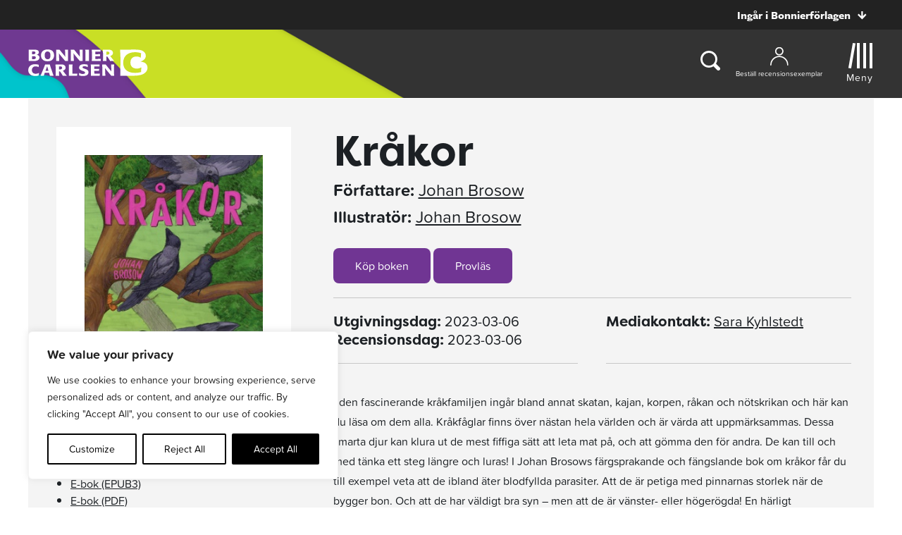

--- FILE ---
content_type: text/plain; charset=utf-8
request_url: https://directory.cookieyes.com/api/v1/ip
body_size: 0
content:
{"ip":"18.221.58.179","country":"US","country_name":"United States","region_code":"OH","in_eu":false,"continent":"NA"}

--- FILE ---
content_type: image/svg+xml
request_url: https://www.bonnierforlagen.se/wp-content/uploads/sites/5/2018/09/bonniercarlsen.svg
body_size: 6365
content:
<?xml version="1.0" encoding="UTF-8"?>
<svg width="138px" height="32px" viewBox="0 0 138 32" version="1.1" xmlns="http://www.w3.org/2000/svg" xmlns:xlink="http://www.w3.org/1999/xlink">
    <!-- Generator: Sketch 51.3 (57544) - http://www.bohemiancoding.com/sketch -->
    <title>Group 7</title>
    <desc>Created with Sketch.</desc>
    <defs></defs>
    <g id="Uppdaterad:-Desktop" stroke="none" stroke-width="1" fill="none" fill-rule="evenodd">
        <g id="Desktop-BC-Start" transform="translate(-107.000000, -29.000000)" fill="#FFFFFF">
            <g id="Group-7" transform="translate(107.000000, 29.000000)">
                <g id="Group-32">
                    <path d="M4.4989104,12.2032552 C5.4715344,12.2220138 6.6925584,12.2220138 7.3704144,12.0333241 C8.2072464,11.7894621 8.7724944,11.2620138 8.7724944,10.4134621 C8.7724944,9.81097931 8.5240944,9.20849655 7.8683184,8.86973793 C7.2125424,8.54973793 6.2178384,8.54973793 4.4989104,8.58615172 L4.4989104,12.2032552 Z M4.4989104,6.34504828 C5.4030864,6.34504828 6.6020304,6.34504828 7.1672784,6.1376 C7.4388624,6.02504828 8.3209584,5.61015172 8.3209584,4.61263448 C8.3209584,3.3878069 7.2125424,3.03028966 5.9915184,3.03028966 C5.6073264,3.03028966 4.9736304,3.04904828 4.4989104,3.04904828 L4.4989104,6.34504828 Z M0.7221264,14.3130483 L0.5642544,14.2380138 C0.6095184,11.5632552 0.6315984,8.90725517 0.6315984,6.23249655 C0.6315984,3.63277241 0.6095184,2.9353931 0.5178864,1.12794483 L0.6536784,1.01428966 L3.8199504,0.976772414 C4.5894384,0.958013793 5.9683344,0.939255172 6.7378224,0.939255172 C8.9546544,0.939255172 10.4240784,1.16546207 11.3735184,2.01291034 C12.0977424,2.69042759 12.2776944,3.51911724 12.2776944,4.12270345 C12.2776944,4.55525517 12.1650864,5.00766897 11.9166864,5.44132414 C11.3282544,6.43884138 10.4240784,6.77870345 9.6545904,7.04242759 C10.1293104,7.11746207 10.6272144,7.19249655 11.0577744,7.38118621 C12.3461424,7.90863448 12.9566544,9.0198069 12.9566544,10.2258759 C12.9566544,11.2807724 12.5492784,12.5232552 11.0577744,13.4093241 C9.3609264,14.3880828 6.7599024,14.3505655 4.6567824,14.3130483 L0.7221264,14.3130483 Z" id="Fill-2"></path>
                    <path d="M22.3646112,3.08634483 C21.9351552,3.08634483 21.3246432,3.16137931 20.7141312,3.46262069 C19.6509792,4.02758621 18.9952032,5.19613793 18.9952032,7.456 C18.9952032,9.152 19.1983392,12.2030345 22.3425312,12.2030345 C24.9656352,12.2030345 25.6887552,10.1682759 25.5982272,7.34344828 C25.5761472,6.87227586 25.5308832,6.19475862 25.3498272,5.47862069 C25.2140352,4.93241379 25.0108992,4.3862069 24.5582592,3.95255172 C24.0161952,3.40634483 23.2235232,3.08634483 22.3646112,3.08634483 M29.8276512,7.62593103 C29.8276512,9.22703448 29.3750112,11.7892414 27.1360992,13.3329655 C25.8024672,14.2565517 24.0382752,14.5953103 22.2972672,14.5953103 C21.1435872,14.5953103 18.7920672,14.4066207 17.0731392,13.0692414 C14.9468352,11.4306207 14.7657792,9.01958621 14.7657792,7.73848276 C14.7657792,7.09848276 14.8342272,6.45848276 14.9700192,5.81737931 C15.1510752,5.0262069 15.6478752,2.84137931 18.4067712,1.52275862 C19.6277952,0.939034483 21.0530592,0.731586207 22.4551392,0.731586207 C24.0382752,0.731586207 25.6214112,1.05158621 26.7750912,1.69268966 C27.2950752,1.97517241 27.7477152,2.33268966 28.1319072,2.74758621 C28.6971552,3.33131034 29.8276512,4.66868966 29.8276512,7.62593103" id="Fill-4"></path>
                    <path d="M45.8617056,1.07078621 C45.8385216,3.18057931 45.8164416,5.27161379 45.8164416,7.3814069 C45.8164416,9.64126897 45.8385216,11.4873379 45.8617056,14.2183724 L45.7490976,14.313269 C44.5490496,14.313269 44.1427776,14.313269 42.7627776,14.3695448 L42.6049056,14.2746483 L40.5923136,11.8260966 L38.3302176,9.05754483 C36.7934496,7.19271724 36.4313376,6.70278621 35.3681856,5.23409655 L35.5039776,7.75878621 L35.5713216,10.0749241 L35.7976416,14.1996138 L35.6850336,14.313269 C34.3734816,14.313269 33.8976576,14.313269 32.3829696,14.3695448 L32.2692576,14.2558897 C32.2924416,12.4296828 32.3377056,10.5836138 32.3377056,8.73754483 C32.3377056,6.21285517 32.2692576,4.04678621 32.1566496,1.12706207 L32.2692576,1.01451034 C33.9208416,1.03326897 34.2156096,1.03326897 36.0018816,0.958234483 L36.1597536,1.05202759 C36.7250016,1.80568276 37.0639296,2.21947586 38.7607776,4.36678621 L40.8186336,6.87271724 C41.9712096,8.30388966 42.0849216,8.45506207 42.7406976,9.37754483 L42.6501696,6.27023448 L42.5596416,3.67051034 L42.4017696,1.12706207 L42.5143776,1.01451034 C43.9164576,1.03326897 44.3006496,1.01451034 45.7259136,0.958234483 L45.8617056,1.07078621 Z" id="Fill-6"></path>
                    <path d="M62.6869968,1.07078621 C62.6638128,3.18057931 62.6417328,5.27161379 62.6417328,7.3814069 C62.6417328,9.64126897 62.6638128,11.4873379 62.6869968,14.2183724 L62.5743888,14.313269 C61.3754448,14.313269 60.9680688,14.313269 59.5891728,14.3695448 L59.4313008,14.2746483 L57.4176048,11.8260966 L55.1566128,9.05754483 C53.6187408,7.19271724 53.2566288,6.70278621 52.1934768,5.23409655 L52.3292688,7.75878621 L52.3977168,10.0749241 L52.6229328,14.1996138 L52.5103248,14.313269 C51.1987728,14.313269 50.7240528,14.313269 49.2093648,14.3695448 L49.0956528,14.2558897 C49.1177328,12.4296828 49.1629968,10.5836138 49.1629968,8.73754483 C49.1629968,6.21285517 49.0956528,4.04678621 48.9819408,1.12706207 L49.0956528,1.01451034 C50.7461328,1.03326897 51.0409008,1.03326897 52.8271728,0.958234483 L52.9850448,1.05202759 C53.5502928,1.80568276 53.8903248,2.21947586 55.5860688,4.36678621 L57.6450288,6.87271724 C58.7976048,8.30388966 58.9102128,8.45506207 59.5670928,9.37754483 L59.4765648,6.27023448 L59.3860368,3.67051034 L59.2270608,1.12706207 L59.3407728,1.01451034 C60.7428528,1.03326897 61.1259408,1.01451034 62.5512048,0.958234483 L62.6869968,1.07078621 Z" id="Fill-8"></path>
                    <path d="M70.0823616,1.07078621 C70.0139136,3.67051034 69.9686496,6.27023448 69.9686496,8.86885517 C69.9686496,11.6009931 70.0139136,12.4672 70.1276256,14.1996138 L69.9907296,14.313269 C68.1139296,14.313269 67.6623936,14.313269 65.9655456,14.3695448 L65.8529376,14.2558897 C65.9434656,12.297269 65.9887296,11.1485793 65.9887296,8.92513103 C65.9887296,4.12182069 65.9213856,3.16292414 65.7855936,1.12706207 L65.8761216,1.01451034 C67.5045216,1.03326897 68.0234016,1.03326897 69.9686496,0.958234483 L70.0823616,1.07078621 Z" id="Fill-10"></path>
                    <path d="M83.718528,11.9021241 L83.560656,14.2006069 L83.378496,14.3131586 L73.428144,14.3131586 L73.315536,14.2381241 C73.383984,12.2596414 73.428144,11.0734345 73.428144,8.69991724 C73.428144,3.65164138 73.383984,2.95536552 73.248192,1.12805517 L73.383984,1.0144 L83.311152,1.0144 L83.424864,1.09053793 L83.265888,3.27536552 L83.15328,3.38791724 C80.416464,3.33164138 79.89648,3.33164138 77.341824,3.33164138 L77.341824,6.3264 L82.814352,6.25136552 L82.92696,6.36391724 L82.791168,8.49246897 L82.633296,8.60612414 L77.341824,8.60612414 L77.387088,11.9021241 C80.280672,11.9021241 80.914368,11.8833655 83.582736,11.7697103 L83.718528,11.9021241 Z" id="Fill-12"></path>
                    <path d="M90.0734832,6.94786207 C91.2039792,6.92910345 92.0176272,6.89158621 92.6513232,6.57048276 C93.4881552,6.13793103 93.6460272,5.44055172 93.6460272,4.91310345 C93.6460272,3.25572414 91.9050192,3.25572414 91.0229232,3.25572414 C90.7071792,3.25572414 90.3892272,3.25572414 90.0734832,3.27448276 L90.0734832,6.94786207 Z M90.0282192,9.1702069 C90.0502992,11.4124138 90.0734832,12.0148966 90.2545392,14.1997241 L90.1187472,14.3122759 C88.2640272,14.2946207 87.9030192,14.3122759 86.2514352,14.3696552 L86.1167472,14.256 C86.1840912,12.6924138 86.2061712,11.8449655 86.2061712,10.0937931 C86.2061712,4.96937931 86.1167472,3.01075862 86.0251152,1.10841379 L86.1388272,0.995862069 L88.8977232,0.995862069 L90.4808592,0.977103448 C93.1271472,0.938482759 94.3481712,0.957241379 95.5239312,1.46593103 C97.3775472,2.27586207 97.6502352,3.99062069 97.6502352,4.81931034 C97.6502352,7.21158621 95.5912752,8.00275862 94.5733872,8.37903448 C95.1397392,9.20772414 95.5007472,9.71641379 96.2249712,10.6775172 C97.8533712,12.8435862 98.1017712,13.126069 98.9606832,14.0496552 L98.8259952,14.2747586 C98.1238512,14.2747586 97.4007312,14.2946207 96.6996912,14.3122759 C95.9986512,14.3310345 95.3196912,14.3696552 94.6186512,14.4071724 L94.4386992,14.3122759 C92.9902512,11.8449655 92.6513232,11.28 91.1366352,9.13268966 L90.0282192,9.1702069 Z" id="Fill-14"></path>
                    <path d="M12.346032,28.3600552 L12.187056,31.1672276 L12.074448,31.2797793 C11.350224,31.5247448 10.10712,31.9396414 8.207136,31.9396414 C2.689344,31.9396414 0.043056,28.7550897 0.043056,25.1390897 C0.043056,21.8430897 2.078832,18.0748138 7.935552,18.0748138 C9.926064,18.0748138 11.306064,18.508469 12.119712,18.7721931 L12.21024,18.8659862 L12.007104,21.4657103 L11.802864,21.5032276 C11.237616,21.1457103 10.310256,20.5995034 8.614512,20.5995034 C4.928256,20.5995034 4.249296,23.4430897 4.249296,25.0640552 C4.249296,27.7388138 6.058752,29.3399172 8.636592,29.3399172 C10.514496,29.3399172 11.667072,28.6237793 12.187056,28.2850207 L12.346032,28.3600552 Z" id="Fill-16"></path>
                    <path d="M23.3499312,25.8358069 L22.5130992,22.8973241 L21.8352432,20.4487724 L21.0436752,22.6523586 L19.9120752,25.8358069 L23.3499312,25.8358069 Z M24.8425392,18.4140138 C26.1309072,22.5585655 26.4477552,23.443531 29.1845712,31.5053241 L29.0719632,31.6564966 C27.2393232,31.6377379 26.7877872,31.6564966 25.1362032,31.7127724 L24.9783312,31.6002207 L24.0057072,28.115531 L19.1205072,28.115531 L18.0131952,31.5439448 L17.8542192,31.6564966 L14.3269392,31.6564966 L14.2364112,31.5251862 C17.5605552,23.5759448 18.2847792,21.6724966 19.4826192,18.4713931 L19.6415952,18.3577379 C22.0604592,18.3577379 22.5130992,18.3577379 24.6846672,18.3014621 L24.8425392,18.4140138 Z" id="Fill-18"></path>
                    <path d="M35.5036464,24.2916414 C36.6341424,24.2728828 37.4488944,24.2353655 38.0814864,23.9142621 C38.9183184,23.4817103 39.0772944,22.784331 39.0772944,22.2568828 C39.0772944,20.5995034 37.3351824,20.5995034 36.4530864,20.5995034 C36.1362384,20.5995034 35.8204944,20.5995034 35.5036464,20.6182621 L35.5036464,24.2916414 Z M35.4583824,26.5139862 C35.4815664,28.7550897 35.5036464,29.3586759 35.6847024,31.5435034 L35.5489104,31.6560552 C33.6941904,31.6384 33.3320784,31.6560552 31.6815984,31.7134345 L31.5458064,31.5997793 C31.6131504,30.0372966 31.6363344,29.1898483 31.6363344,27.4375724 C31.6363344,22.3131586 31.5458064,20.3545379 31.4552784,18.4521931 L31.5678864,18.3396414 L34.3267824,18.3396414 L35.9099184,18.3208828 C38.5562064,18.2822621 39.7783344,18.3021241 40.9540944,18.8097103 C42.8077104,19.6207448 43.0792944,21.3344 43.0792944,22.1630897 C43.0792944,24.5553655 41.0214384,25.3465379 40.0035504,25.7228138 C40.5687984,26.5526069 40.9309104,27.0612966 41.6551344,28.0212966 C43.2835344,30.1873655 43.5319344,30.4698483 44.3908464,31.3934345 L44.2561584,31.6196414 C43.5551184,31.6196414 42.8308944,31.6384 42.1298544,31.6560552 C41.4277104,31.6759172 40.7509584,31.7134345 40.0488144,31.7509517 L39.8688624,31.6560552 C38.4204144,29.1898483 38.0814864,28.6237793 36.5667984,26.4775724 L35.4583824,26.5139862 Z" id="Fill-20"></path>
                    <path d="M56.598216,29.1704276 L56.41716,31.5439448 L56.303448,31.6564966 C52.233,31.6564966 51.419352,31.6564966 46.986792,31.7138759 L46.87308,31.6002207 C46.87308,28.6242207 46.896264,25.6482207 46.896264,22.6722207 C46.896264,20.4300138 46.87308,19.9787034 46.782552,18.4713931 L46.918344,18.3588414 C48.4794,18.3776 48.99828,18.3776 50.944632,18.3014621 L51.07932,18.4151172 C50.899368,22.9171862 50.876184,24.1982897 50.921448,29.2267034 L51.372984,29.2267034 C52.051944,29.2267034 54.020376,29.1891862 56.485608,29.075531 L56.598216,29.1704276 Z" id="Fill-22"></path>
                    <path d="M66.0507744,23.7453241 C66.5939424,23.9527724 67.1823744,24.1778759 67.7917824,24.5552552 C68.9907264,25.327669 69.4886304,26.4774621 69.4886304,27.5511172 C69.4886304,29.1511172 68.6738784,30.5833931 66.7749984,31.3558069 C65.4181824,31.8832552 63.6992544,31.939531 63.0202944,31.939531 C61.3245504,31.939531 59.9898144,31.619531 59.4698304,31.4683586 C59.2214304,31.4120828 58.9719264,31.3182897 58.7235264,31.2421517 L58.5877344,31.0920828 L58.7467104,28.4349793 L58.9719264,28.3787034 C59.6288064,28.8123586 60.7813824,29.5660138 62.8403424,29.5660138 C64.8076704,29.5660138 65.5539744,28.7185655 65.5539744,28.0024276 C65.5539744,27.0038069 64.3550304,26.5337379 62.7950784,25.9864276 L62.0487744,25.7050483 C60.7813824,25.1952552 58.6561824,24.3665655 58.6561824,22.0879448 C58.6561824,20.0719448 60.1267104,18.0758069 64.3771104,18.0758069 C66.5707584,18.0758069 67.5886464,18.4333241 68.5612704,18.7720828 L68.6738784,18.9044966 L68.4928224,21.3718069 L68.2896864,21.4468414 C67.4528544,20.9767724 66.4360704,20.3930483 64.7171424,20.3930483 C63.2245344,20.3930483 62.5676544,21.1268414 62.5676544,21.7105655 C62.5676544,22.5591172 63.5634624,22.8978759 65.4634464,23.5566345 L66.0507744,23.7453241 Z" id="Fill-24"></path>
                    <path d="M82.5562368,29.2459034 L82.3983648,31.5432828 L82.2173088,31.6569379 L72.2658528,31.6569379 L72.1532448,31.5819034 C72.2205888,29.6034207 72.2658528,28.4172138 72.2658528,26.0436966 C72.2658528,20.9954207 72.2205888,20.2980414 72.0859008,18.470731 L72.2205888,18.3581793 L82.1499648,18.3581793 L82.2625728,18.4332138 L82.1047008,20.6180414 L81.9909888,20.7316966 C79.2541728,20.6743172 78.7341888,20.6743172 76.1795328,20.6743172 L76.1795328,23.6701793 L81.6520608,23.5940414 L81.7646688,23.7076966 L81.6288768,25.8362483 L81.4710048,25.9499034 L76.1795328,25.9499034 L76.2236928,29.2459034 C79.1183808,29.2459034 79.7520768,29.2260414 82.4204448,29.1134897 L82.5562368,29.2459034 Z" id="Fill-26"></path>
                    <path d="M98.9615664,18.4144552 C98.9394864,20.5242483 98.9163024,22.6152828 98.9163024,24.7239724 C98.9163024,26.9849379 98.9394864,28.8310069 98.9615664,31.5620414 L98.8478544,31.6569379 C97.6500144,31.6569379 97.2426384,31.6569379 95.8626384,31.7132138 L95.7047664,31.6194207 L93.6921744,29.1697655 L91.4300784,26.4012138 C89.8922064,24.5363862 89.5311984,24.0464552 88.4680464,22.5777655 L88.6038384,25.1024552 L88.6711824,27.4185931 L88.8975024,31.5432828 L88.7848944,31.6569379 C87.4722384,31.6569379 86.9986224,31.6569379 85.4828304,31.7132138 L85.3691184,31.6006621 C85.3923024,29.7733517 85.4375664,27.9272828 85.4375664,26.0812138 C85.4375664,23.5565241 85.3691184,21.3904552 85.2565104,18.470731 L85.3691184,18.3581793 C87.0207024,18.3769379 87.3143664,18.3769379 89.1006384,18.3019034 L89.2596144,18.3956966 C89.8248624,19.1493517 90.1637904,19.5631448 91.8595344,21.7104552 L93.9184944,24.2163862 C95.0710704,25.6475586 95.1847824,25.798731 95.8405584,26.7212138 L95.7500304,23.6139034 L95.6595024,21.0141793 L95.5016304,18.470731 L95.6142384,18.3581793 C97.0163184,18.3769379 97.4005104,18.3581793 98.8257744,18.3019034 L98.9615664,18.4144552 Z" id="Fill-28"></path>
                    <path d="M130.064448,27.1995586 C130.026912,27.2381793 130.008144,27.2569379 129.977232,27.2900414 C129.961776,27.2944552 129.941904,27.298869 129.941904,27.298869 C127.902816,27.8241103 126.140832,28.2776276 123.342192,28.2776276 C119.30376,28.2776276 116.347248,27.5305931 114.03768,25.9261793 C110.269728,23.2922483 109.477056,19.2944552 109.477056,16.4034207 C109.477056,8.58769655 114.601824,3.92231724 123.187632,3.92231724 C126.464304,3.92231724 128.404032,4.58107586 129.961776,5.10962759 C129.961776,5.10962759 129.993792,5.12066207 130.026912,5.13169655 C130.053408,5.17252414 130.064448,5.18907586 130.090944,5.22990345 C129.870144,7.46990345 129.827088,8.2665931 129.754224,10.5860414 C129.746496,10.5904552 129.746496,10.5904552 129.738768,10.5937655 C128.920704,9.99238621 127.452384,8.98052414 124.742064,8.98052414 C121.378176,8.98052414 117.783552,10.850869 117.783552,16.0999724 C117.783552,22.7041103 123.376416,23.2172138 125.090928,23.2172138 C127.81008,23.2172138 129.397632,22.274869 130.276416,21.7297655 C130.298496,21.7396966 130.2996,21.7396966 130.322784,21.750731 C130.309536,22.0530759 130.072176,27.0329379 130.064448,27.1995586 M135.867072,17.6712828 C134.197824,15.6729379 131.25456,15.2812138 129.428544,14.9777655 C130.836144,14.3697655 133.3632,13.5024552 134.667024,11.2856276 C135.44976,9.94052414 135.500544,8.76866207 135.500544,8.2025931 C135.500544,6.16231724 134.562144,4.20811034 132.685344,2.90604138 C130.704768,1.5168 128.358768,0.864662069 121.475328,0.864662069 C120.276384,0.864662069 119.078544,0.864662069 117.877392,0.906593103 L115.585488,0.950731034 L106.043616,1.03790345 L105.83496,1.29831724 C106.148496,5.20783448 106.303056,7.42135172 106.303056,14.4569379 C106.303056,20.1021793 106.19928,25.7915586 106.043616,31.4798345 L106.303056,31.6972138 L118.086048,31.6972138 C125.648448,31.5659034 131.330736,31.4379034 135.031344,27.8329379 C137.378448,25.5741793 137.430336,23.0539034 137.430336,22.1865931 C137.430336,20.9264552 137.222784,19.3209379 135.867072,17.6712828" id="Fill-30"></path>
                </g>
            </g>
        </g>
    </g>
</svg>

--- FILE ---
content_type: image/svg+xml
request_url: https://www.bonnierforlagen.se/wp-content/themes/forlag/img/icon-close.svg
body_size: 442
content:
<?xml version="1.0" encoding="UTF-8"?>
<svg width="19px" height="20px" viewBox="0 0 19 20" version="1.1" xmlns="http://www.w3.org/2000/svg" xmlns:xlink="http://www.w3.org/1999/xlink">
    <!-- Generator: Sketch 50.2 (55047) - http://www.bohemiancoding.com/sketch -->
    <title>Group</title>
    <desc>Created with Sketch.</desc>
    <defs></defs>
    <g id="Uppdaterad:-Desktop" stroke="none" stroke-width="1" fill="none" fill-rule="evenodd">
        <g id="Desktop-WW-Logga-in" transform="translate(-1015.000000, -125.000000)" fill="#1C2024">
            <g id="Group" transform="translate(1014.000000, 125.000000)">
                <polygon id="Rectangle-2-Copy-9" transform="translate(10.500000, 10.000000) rotate(45.000000) translate(-10.500000, -10.000000) " points="12 22 9 22 9 -2 12 -2"></polygon>
                <polygon id="Rectangle-2-Copy-9" transform="translate(10.500000, 10.000000) scale(1, -1) rotate(45.000000) translate(-10.500000, -10.000000) " points="12 22 9 22 9 -2 12 -2"></polygon>
            </g>
        </g>
    </g>
</svg>